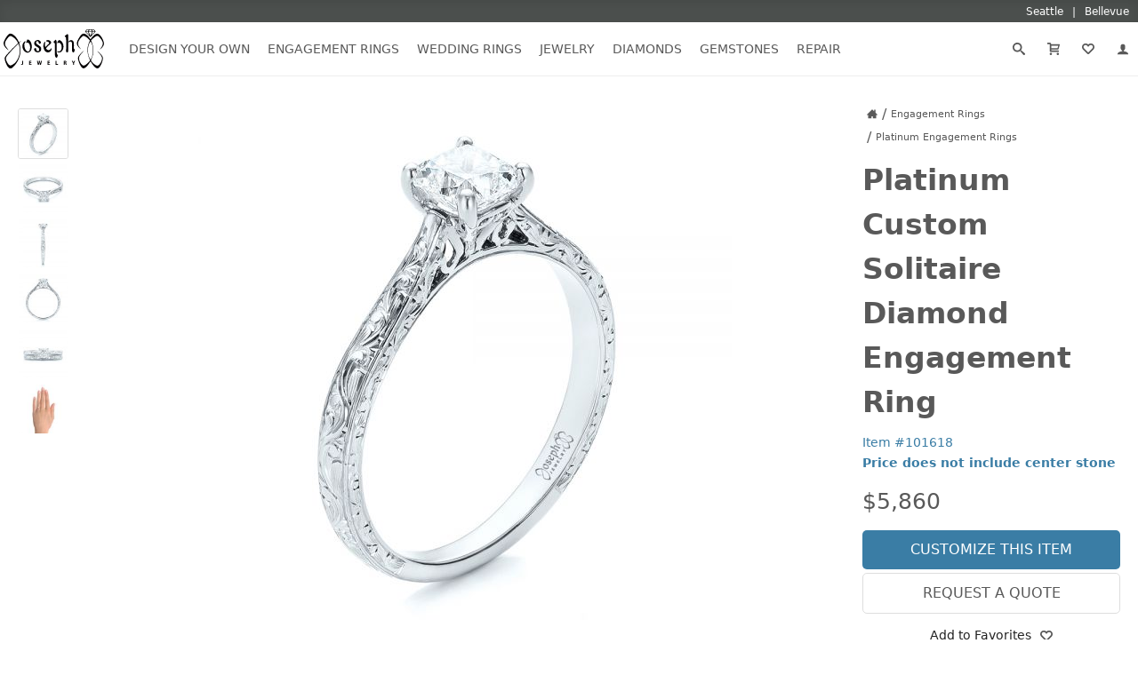

--- FILE ---
content_type: text/html; charset=UTF-8
request_url: https://www.josephjewelry.com/engagement-rings/platinum-custom-solitaire-diamond-engagement-ring-101618
body_size: 16381
content:
<!DOCTYPE html>
<html lang="en">
<head>
<meta charset="UTF-8">
<meta http-equiv="X-UA-Compatible" content="IE=edge"> 
<meta name="viewport" content="width=device-width, initial-scale=1.0">
<meta name="theme-color" content="#FFF">
<meta name="title" content="Platinum Custom Solitaire Diamond Engagement Ring #101618 - Seattle Bellevue | Joseph Jewelry">
<meta name="description" content="#101618 This rose gold engagement ring and matching wedding band are hand engraved to create a beautiful antique look. They were designed as a custom order..." >
<meta name="keywords" content="Diamonds, Filigree, Rose Gold, Hand Engraving, Cathedral, Polished, Solitaire, Classic, Cushion, Diamond Custom Jewelry, Custom Engagement Rings, Design your own Ring">
<meta property="fb:admins" content="718552391">
<meta name="google-site-verification" content="R2GqoYB_vsuHt7NFThWrbrIv7_aU-MhD8R8UlnSgEhs">
<meta name="p:domain_verify" content="75dd080a1b402fb8f53b05b7683c3908">
<link rel="canonical" href="https://www.josephjewelry.com/engagement-rings/platinum-custom-solitaire-diamond-engagement-ring-101618">
<title>Platinum Custom Solitaire Diamond Engagement Ring #101618 - Seattle Bellevue | Joseph Jewelry</title>
<link rel="stylesheet" type="text/css" href="/css/main.css?v=26.1.20.2.0">
<link rel="stylesheet" type="text/css" href="/css/header-footer.css?v=26.1.20.2.0">
<script src="/javascript/header-footer.js?v=26.1.20.2.0" defer="defer"></script>
<link rel="stylesheet" type="text/css" href="/css/breadcrumbs.css?v=26.1.20.2.0">
<link rel="stylesheet" type="text/css" href="/css/review.css?v=26.1.20.2.0">
<link rel="stylesheet" type="text/css" href="/css/product-box-list.css?v=26.1.20.2.0">
<link rel="stylesheet" type="text/css" href="/css/product.css?v=26.1.20.2.0">
<link rel="stylesheet" type="text/css" href="/css/customize-your-own.css?v=26.1.20.2.0">
<script src="/javascript/passive-event-listeners.min.js?v=26.1.20.2.0" defer="defer"></script>
<script src="/javascript/breadcrumbs.js?v=26.1.20.2.0" defer="defer"></script>
<script src="/javascript/product-box-list.js?v=26.1.20.2.0" defer="defer"></script>
<script src="/javascript/product.js?v=26.1.20.2.0" defer="defer"></script>
<script src="/javascript/forms.js?v=26.1.20.2.0" defer="defer"></script>
<script>(function(w,d,s,l,i){w[l]=w[l]||[];w[l].push({'gtm.start':
new Date().getTime(),event:'gtm.js'});var f=d.getElementsByTagName(s)[0],
j=d.createElement(s),dl=l!='dataLayer'?'&l='+l:'';j.async=true;j.src=
'https://www.googletagmanager.com/gtm.js?id='+i+dl;f.parentNode.insertBefore(j,f);
})(window,document,'script','dataLayer','GTM-KZ7Z8N');</script>
<meta property="og:title" content="Platinum Custom Solitaire Diamond Engagement Ring #101618 - Seattle Bellevue | Joseph Jewelry">
<meta property="og:description" content="#101618 This rose gold engagement ring and matching wedding band are hand engraved to create a beautiful antique look. They were designed as a custom order...">
<meta property="og:image" content="https://www.josephjewelry.com/images/rings-engagement/Custom-Rose-Gold-Solitaire-Diamond-Engagement-Ring-R-3qtr-101618.jpg">
<meta property="og:url" content="https://www.josephjewelry.com/engagement-rings/platinum-custom-solitaire-diamond-engagement-ring-101618"/>
<meta property="og:site_name" content="Joseph Jewelry"/>

</head>
<body>
<noscript><iframe src="https://www.googletagmanager.com/ns.html?id=GTM-KZ7Z8N"
height="0" width="0" style="display:none;visibility:hidden"></iframe></noscript>

<a href="#ContentStart" class="skip-to-content-link">Skip to main content</a>
<a href="#FooterContent" class="skip-to-content-link">Skip to footer content</a>

<svg version="1.1" xmlns="http://www.w3.org/2000/svg" style="display: none;"><symbol id="icon-arrow-down2" viewBox="0 0 16 16 "><path d="M16 5.5l-2-2-6 6-6-6-2 2 8 8 8-8z"></path></symbol><symbol id="icon-arrow-right2" viewBox="0 0 16 16 "><path d="M5.5 0l-2 2 6 6-6 6 2 2 8-8-8-8z"></path></symbol><symbol id="icon-arrow-up2" viewBox="0 0 16 16 "><path d="M0 10.5l2 2 6-6 6 6 2-2-8-8-8 8z"></path></symbol><symbol id="icon-bubbles4" viewBox="0 0 18 16 "><path d="M7.5 2c-0.792 0-1.556 0.124-2.272 0.369-0.671 0.23-1.267 0.554-1.773 0.963-0.938 0.759-1.455 1.731-1.455 2.737 0 0.562 0.157 1.109 0.467 1.623 0.323 0.537 0.811 1.028 1.41 1.421 0.476 0.312 0.796 0.812 0.881 1.374 0.014 0.094 0.025 0.188 0.034 0.282 0.043-0.039 0.085-0.080 0.127-0.122 0.377-0.376 0.886-0.583 1.411-0.583 0.084 0 0.167 0.005 0.251 0.016 0.303 0.038 0.611 0.058 0.918 0.058 0.792 0 1.556-0.124 2.272-0.369 0.671-0.23 1.267-0.554 1.774-0.963 0.938-0.759 1.455-1.731 1.455-2.737s-0.517-1.978-1.455-2.737c-0.506-0.41-1.103-0.734-1.774-0.963-0.716-0.245-1.48-0.369-2.272-0.369zM7.5 0v0c4.142 0 7.5 2.717 7.5 6.069s-3.358 6.069-7.5 6.069c-0.398 0-0.788-0.025-1.169-0.074-1.611 1.605-3.471 1.892-5.331 1.935v-0.393c1.004-0.49 1.813-1.382 1.813-2.402 0-0.142-0.011-0.282-0.032-0.419-1.696-1.113-2.781-2.812-2.781-4.717 0-3.352 3.358-6.069 7.5-6.069zM15.563 13.604c0 0.874 0.567 1.639 1.438 2.059v0.337c-1.611-0.036-3.090-0.283-4.487-1.658-0.33 0.041-0.669 0.063-1.013 0.063-1.492 0-2.866-0.402-3.963-1.079 2.261-0.008 4.395-0.732 6.013-2.042 0.816-0.66 1.459-1.435 1.913-2.302 0.481-0.92 0.724-1.9 0.724-2.913 0-0.163-0.007-0.326-0.020-0.487 1.134 0.936 1.832 2.213 1.832 3.62 0 1.633-0.94 3.089-2.41 4.043-0.018 0.117-0.027 0.237-0.027 0.359z"></path></symbol><symbol id="icon-calendar4" viewBox="0 0 16 16 "><path d="M13 3h-1v2h-3v-2h-3v2h-3v-2h-1c-0.55 0-1 0.45-1 1v11c0 0.55 0.45 1 1 1h11c0.55 0 1-0.45 1-1v-11c0-0.55-0.45-1-1-1zM4 15h-1.998c-0.001-0.001-0.001-0.001-0.002-0.002v-1.998h2v2zM4 12h-2v-2h2v2zM4 9h-2v-2h2v2zM7 15h-2v-2h2v2zM7 12h-2v-2h2v2zM7 9h-2v-2h2v2zM10 15h-2v-2h2v2zM10 12h-2v-2h2v2zM10 9h-2v-2h2v2zM13 14.998c-0.001 0.001-0.001 0.001-0.002 0.002h-1.998v-2h2v1.998zM13 12h-2v-2h2v2zM13 9h-2v-2h2v2zM5 2c0-0.276-0.224-0.5-0.5-0.5s-0.5 0.224-0.5 0.5v2h1v-2zM11 2c0-0.276-0.224-0.5-0.5-0.5s-0.5 0.224-0.5 0.5v2h1v-2z"></path></symbol><symbol id="icon-cart2" viewBox="0 0 16 16 "><path d="M13.238 9c0.55 0 1.124-0.433 1.275-0.962l1.451-5.077c0.151-0.529-0.175-0.962-0.725-0.962h-10.238c0-1.105-0.895-2-2-2h-3v2h3v8.5c0 0.828 0.672 1.5 1.5 1.5h9.5c0.552 0 1-0.448 1-1s-0.448-1-1-1h-9v-1h8.238zM5 4h9.044l-0.857 3h-8.187v-3z"></path><path d="M6 14.5c0 0.828-0.672 1.5-1.5 1.5s-1.5-0.672-1.5-1.5c0-0.828 0.672-1.5 1.5-1.5s1.5 0.672 1.5 1.5z"></path><path d="M15 14.5c0 0.828-0.672 1.5-1.5 1.5s-1.5-0.672-1.5-1.5c0-0.828 0.672-1.5 1.5-1.5s1.5 0.672 1.5 1.5z"></path></symbol><symbol id="icon-enter" viewBox="0 0 16 16 "><path d="M7 13l4.5-4.5-4.5-4.5v3h-7v3h7v3z"></path><path d="M15 16h-11v-2h10v-11h-10v-2h11c0.552 0 1 0.448 1 1v13c0 0.552-0.448 1-1 1z"></path></symbol><symbol id="icon-envelop3" viewBox="0 0 16 16 "><path d="M15 2h-14c-0.55 0-1 0.45-1 1v10c0 0.55 0.45 1 1 1h14c0.55 0 1-0.45 1-1v-10c0-0.55-0.45-1-1-1zM14 4v0.719l-6 3.536-6-3.536v-0.719h12zM2 12v-5.54l6 3.536 6-3.536v5.54h-12z"></path></symbol><symbol id="icon-facebook2" viewBox="0 0 16 16 "><path d="M14.5 0h-13c-0.825 0-1.5 0.675-1.5 1.5v13c0 0.825 0.675 1.5 1.5 1.5h6.5v-7h-2v-2h2v-1c0-1.653 1.347-3 3-3h2v2h-2c-0.55 0-1 0.45-1 1v1h3l-0.5 2h-2.5v7h4.5c0.825 0 1.5-0.675 1.5-1.5v-13c0-0.825-0.675-1.5-1.5-1.5z"></path></symbol><symbol id="icon-google2" viewBox="0 0 16 16 "><path d="M14.5 0h-13c-0.825 0-1.5 0.675-1.5 1.5v13c0 0.825 0.675 1.5 1.5 1.5h13c0.825 0 1.5-0.675 1.5-1.5v-13c0-0.825-0.675-1.5-1.5-1.5zM8.119 14c-3.316 0-6-2.684-6-6s2.684-6 6-6c1.619 0 2.975 0.591 4.019 1.569l-1.628 1.569c-0.447-0.428-1.225-0.925-2.391-0.925-2.050 0-3.719 1.697-3.719 3.787s1.672 3.787 3.719 3.787c2.375 0 3.266-1.706 3.403-2.588h-3.403v-2.056h5.666c0.050 0.3 0.094 0.6 0.094 0.994 0.003 3.428-2.294 5.863-5.759 5.863z"></path></symbol><symbol id="icon-heart4" viewBox="0 0 16 16 "><path d="M16 5.596c0-2.538-2.058-4.596-4.596-4.596-1.349 0-2.563 0.582-3.404 1.508-0.841-0.926-2.054-1.508-3.404-1.508-2.538 0-4.596 2.058-4.596 4.596 0 1.349 0.582 2.563 1.508 3.404h-0.008l5 5c0.5 0.5 1 1 1.5 1s1-0.5 1.5-1l4.992-5c0.926-0.841 1.508-2.054 1.508-3.404zM13.148 7.519l-5.062 5.067c-0.026 0.026-0.055 0.055-0.086 0.086-0.031-0.030-0.060-0.059-0.086-0.086l-5.062-5.066c-0.549-0.499-0.852-1.182-0.852-1.923 0-1.432 1.165-2.596 2.596-2.596 0.741 0 1.424 0.303 1.923 0.852l1.481 1.631 1.481-1.631c0.499-0.55 1.182-0.852 1.923-0.852 1.432 0 2.596 1.165 2.596 2.596 0 0.741-0.303 1.424-0.852 1.923z"></path></symbol><symbol id="icon-instagram" viewBox="0 0 16 16 "><path d="M14.5 0h-13c-0.825 0-1.5 0.675-1.5 1.5v13c0 0.825 0.675 1.5 1.5 1.5h13c0.825 0 1.5-0.675 1.5-1.5v-13c0-0.825-0.675-1.5-1.5-1.5zM11 2.5c0-0.275 0.225-0.5 0.5-0.5h2c0.275 0 0.5 0.225 0.5 0.5v2c0 0.275-0.225 0.5-0.5 0.5h-2c-0.275 0-0.5-0.225-0.5-0.5v-2zM8 5c1.656 0 3 1.344 3 3s-1.344 3-3 3c-1.656 0-3-1.344-3-3s1.344-3 3-3zM14 13.5v0c0 0.275-0.225 0.5-0.5 0.5h-11c-0.275 0-0.5-0.225-0.5-0.5v0-6.5h1.1c-0.066 0.322-0.1 0.656-0.1 1 0 2.762 2.237 5 5 5s5-2.238 5-5c0-0.344-0.034-0.678-0.1-1h1.1v6.5z"></path></symbol><symbol id="icon-location6" viewBox="0 0 16 16 "><path d="M8 0c-3.314 0-6 2.686-6 6 0 6 6 10 6 10s6-4 6-10c0-3.314-2.686-6-6-6zM10.093 12.387c-0.772 0.909-1.555 1.608-2.093 2.046-0.539-0.439-1.321-1.137-2.093-2.046-0.785-0.924-1.407-1.883-1.849-2.85-0.536-1.171-0.807-2.361-0.807-3.537 0-1.269 0.494-2.462 1.391-3.359s2.090-1.391 3.359-1.391c1.269 0 2.462 0.494 3.359 1.391s1.391 2.090 1.391 3.359c0 1.175-0.272 2.365-0.807 3.537-0.442 0.967-1.064 1.926-1.849 2.85zM8 3c-1.105 0-2 0.895-2 2s0.895 2 2 2c1.105 0 2-0.895 2-2s-0.895-2-2-2zM8 6c-0.552 0-1-0.448-1-1s0.448-1 1-1c0.552 0 1 0.448 1 1s-0.448 1-1 1z"></path></symbol><symbol id="icon-menu7" viewBox="0 0 16 16 "><path d="M1 3h14v2h-14v-2z"></path><path d="M1 7h14v2h-14v-2z"></path><path d="M1 11h14v2h-14v-2z"></path></symbol><symbol id="icon-minus3" viewBox="0 0 16 16 "><path d="M1 7h14v2h-14v-2z"></path></symbol><symbol id="icon-phone2" viewBox="0 0 16 16 "><path d="M11 10c-1 1-1 2-2 2s-2-1-3-2-2-2-2-3 1-1 2-2-2-4-3-4-3 3-3 3c0 2 2.055 6.055 4 8s6 4 8 4c0 0 3-2 3-3s-3-4-4-3z"></path></symbol><symbol id="icon-pinterest" viewBox="0 0 16 16 "><path d="M8 1.069c-3.828 0-6.931 3.103-6.931 6.931 0 2.938 1.828 5.444 4.406 6.453-0.059-0.547-0.116-1.391 0.025-1.988 0.125-0.541 0.813-3.444 0.813-3.444s-0.206-0.416-0.206-1.028c0-0.963 0.559-1.684 1.253-1.684 0.591 0 0.878 0.444 0.878 0.975 0 0.594-0.378 1.484-0.575 2.306-0.166 0.691 0.344 1.253 1.025 1.253 1.231 0 2.178-1.3 2.178-3.175 0-1.659-1.194-2.819-2.894-2.819-1.972 0-3.128 1.478-3.128 3.009 0 0.597 0.228 1.234 0.516 1.581 0.056 0.069 0.066 0.128 0.047 0.2-0.053 0.219-0.169 0.691-0.194 0.787-0.031 0.128-0.1 0.153-0.231 0.094-0.866-0.403-1.406-1.669-1.406-2.684 0-2.188 1.587-4.194 4.578-4.194 2.403 0 4.272 1.712 4.272 4.003 0 2.388-1.506 4.313-3.597 4.313-0.703 0-1.362-0.366-1.588-0.797 0 0-0.347 1.322-0.431 1.647-0.156 0.603-0.578 1.356-0.862 1.816 0.65 0.2 1.337 0.309 2.053 0.309 3.828 0 6.931-3.103 6.931-6.931 0-3.831-3.103-6.934-6.931-6.934z"></path></symbol><symbol id="icon-plus3" viewBox="0 0 16 16 "><path d="M15 7h-6v-6h-2v6h-6v2h6v6h2v-6h6z"></path></symbol><symbol id="icon-price-tag2" viewBox="0 0 16 16 "><path d="M15.25 0h-6c-0.412 0-0.989 0.239-1.28 0.53l-7.439 7.439c-0.292 0.292-0.292 0.769 0 1.061l6.439 6.439c0.292 0.292 0.769 0.292 1.061 0l7.439-7.439c0.292-0.292 0.53-0.868 0.53-1.28v-6c0-0.412-0.338-0.75-0.75-0.75zM11.5 6c-0.828 0-1.5-0.672-1.5-1.5s0.672-1.5 1.5-1.5 1.5 0.672 1.5 1.5-0.672 1.5-1.5 1.5z"></path></symbol><symbol id="icon-search3" viewBox="0 0 16 16 "><path d="M15.504 13.616l-3.79-3.223c-0.392-0.353-0.811-0.514-1.149-0.499 0.895-1.048 1.435-2.407 1.435-3.893 0-3.314-2.686-6-6-6s-6 2.686-6 6 2.686 6 6 6c1.486 0 2.845-0.54 3.893-1.435-0.016 0.338 0.146 0.757 0.499 1.149l3.223 3.79c0.552 0.613 1.453 0.665 2.003 0.115s0.498-1.452-0.115-2.003zM6 10c-2.209 0-4-1.791-4-4s1.791-4 4-4 4 1.791 4 4-1.791 4-4 4z"></path></symbol><symbol id="icon-spinner2" viewBox="0 0 16 16 "><path d="M16 8c-0.020-1.045-0.247-2.086-0.665-3.038-0.417-0.953-1.023-1.817-1.766-2.53s-1.624-1.278-2.578-1.651c-0.953-0.374-1.978-0.552-2.991-0.531-1.013 0.020-2.021 0.24-2.943 0.646-0.923 0.405-1.758 0.992-2.449 1.712s-1.237 1.574-1.597 2.497c-0.361 0.923-0.533 1.914-0.512 2.895 0.020 0.981 0.234 1.955 0.627 2.847 0.392 0.892 0.961 1.7 1.658 2.368s1.523 1.195 2.416 1.543c0.892 0.348 1.851 0.514 2.799 0.493 0.949-0.020 1.89-0.227 2.751-0.608 0.862-0.379 1.642-0.929 2.287-1.604s1.154-1.472 1.488-2.335c0.204-0.523 0.342-1.069 0.415-1.622 0.019 0.001 0.039 0.002 0.059 0.002 0.552 0 1-0.448 1-1 0-0.028-0.001-0.056-0.004-0.083h0.004zM14.411 10.655c-0.367 0.831-0.898 1.584-1.55 2.206s-1.422 1.112-2.254 1.434c-0.832 0.323-1.723 0.476-2.608 0.454-0.884-0.020-1.759-0.215-2.56-0.57-0.801-0.354-1.526-0.867-2.125-1.495s-1.071-1.371-1.38-2.173c-0.31-0.801-0.457-1.66-0.435-2.512s0.208-1.694 0.551-2.464c0.342-0.77 0.836-1.468 1.441-2.044s1.321-1.029 2.092-1.326c0.771-0.298 1.596-0.438 2.416-0.416s1.629 0.202 2.368 0.532c0.74 0.329 1.41 0.805 1.963 1.387s0.988 1.27 1.272 2.011c0.285 0.74 0.418 1.532 0.397 2.32h0.004c-0.002 0.027-0.004 0.055-0.004 0.083 0 0.516 0.39 0.94 0.892 0.994-0.097 0.544-0.258 1.075-0.481 1.578z"></path></symbol><symbol id="icon-star-full" viewBox="0 0 16 16 "><path d="M15.976 6.345c-0.067-0.206-0.259-0.346-0.476-0.346l-5.367-0-1.658-5.080c-0.067-0.206-0.259-0.345-0.475-0.345s-0.408 0.139-0.475 0.345l-1.658 5.080-5.367 0c-0.217 0-0.409 0.14-0.476 0.346s0.007 0.432 0.183 0.559l4.34 3.139-1.657 5.079c-0.067 0.206 0.006 0.432 0.181 0.559s0.412 0.128 0.588 0.001l4.342-3.141 4.342 3.141c0.087 0.063 0.19 0.095 0.293 0.095s0.207-0.032 0.295-0.096c0.175-0.128 0.248-0.353 0.181-0.559l-1.657-5.079 4.34-3.139c0.176-0.127 0.249-0.353 0.183-0.559z"></path></symbol><symbol id="icon-user" viewBox="0 0 16 16 "><path d="M9 11.041v-0.825c1.102-0.621 2-2.168 2-3.716 0-2.485 0-4.5-3-4.5s-3 2.015-3 4.5c0 1.548 0.898 3.095 2 3.716v0.825c-3.392 0.277-6 1.944-6 3.959h14c0-2.015-2.608-3.682-6-3.959z"></path></symbol><symbol id="icon-yelp" viewBox="0 0 16 16 "><path d="M9.514 10.21c-0.27 0.272-0.042 0.768-0.042 0.768l2.033 3.394c0 0 0.334 0.447 0.623 0.447 0.29 0 0.577-0.239 0.577-0.239l1.607-2.297c0 0 0.162-0.29 0.166-0.544 0.006-0.361-0.538-0.46-0.538-0.46l-3.805-1.222c-0 0-0.373-0.099-0.621 0.152zM9.321 8.5c0.195 0.33 0.732 0.234 0.732 0.234l3.796-1.109c0 0 0.517-0.21 0.591-0.491 0.072-0.281-0.085-0.619-0.085-0.619l-1.814-2.137c0 0-0.157-0.27-0.483-0.297-0.36-0.031-0.581 0.405-0.581 0.405l-2.145 3.375c0 0-0.19 0.336-0.010 0.64zM7.527 7.184c0.447-0.11 0.518-0.759 0.518-0.759l-0.030-5.404c0 0-0.067-0.667-0.367-0.847-0.47-0.285-0.609-0.136-0.744-0.116l-3.151 1.171c0 0-0.309 0.102-0.469 0.36-0.23 0.365 0.233 0.899 0.233 0.899l3.276 4.465c0 0 0.323 0.334 0.735 0.233zM6.749 9.371c0.011-0.417-0.5-0.667-0.5-0.667l-3.387-1.711c0 0-0.502-0.207-0.746-0.063-0.187 0.11-0.352 0.31-0.368 0.486l-0.221 2.716c0 0-0.033 0.471 0.089 0.685 0.173 0.304 0.741 0.092 0.741 0.092l3.955-0.874c0.154-0.103 0.423-0.113 0.438-0.664zM7.732 10.837c-0.339-0.174-0.746 0.187-0.746 0.187l-2.648 2.915c0 0-0.33 0.446-0.246 0.72 0.079 0.257 0.21 0.384 0.396 0.474l2.659 0.839c0 0 0.322 0.067 0.567-0.004 0.347-0.1 0.283-0.643 0.283-0.643l0.060-3.947c-0 0-0.014-0.38-0.324-0.541z"></path></symbol><symbol id="icon-youtube" viewBox="0 0 16 16 "><path d="M15.841 4.8c0 0-0.156-1.103-0.637-1.587-0.609-0.637-1.291-0.641-1.603-0.678-2.237-0.163-5.597-0.163-5.597-0.163h-0.006c0 0-3.359 0-5.597 0.163-0.313 0.038-0.994 0.041-1.603 0.678-0.481 0.484-0.634 1.587-0.634 1.587s-0.159 1.294-0.159 2.591v1.213c0 1.294 0.159 2.591 0.159 2.591s0.156 1.103 0.634 1.588c0.609 0.637 1.409 0.616 1.766 0.684 1.281 0.122 5.441 0.159 5.441 0.159s3.363-0.006 5.6-0.166c0.313-0.037 0.994-0.041 1.603-0.678 0.481-0.484 0.637-1.588 0.637-1.588s0.159-1.294 0.159-2.591v-1.213c-0.003-1.294-0.162-2.591-0.162-2.591zM6.347 10.075v-4.497l4.322 2.256-4.322 2.241z"></path></symbol></svg>
<div id="headerLocationsBar">
  <div class="grid">
    <a href="/seattle">
      <span>Seattle</span>
    </a>
    <a href="/bellevue">
      <span>Bellevue</span> 
    </a>
  </div>
</div>
<header id="header">
  <div class="grid">
    <button id="header__openNav" aria-label="Open Navigation" aria-expanded="false" aria-haspopup="true" aria-controls="mainNav">
      <svg><use xlink:href="#icon-menu7"></use></svg>
    </button>
    <a href="https://www.josephjewelry.com" id="header__home">
      <img src="/images/JosephJewelry-Logo-2019.svg" alt="Joseph Jewelry Logo" width="113" height="45">
    </a>
    <a href="/members" id="header__members" aria-label="My Account" rel="nofollow">
      <svg><use xlink:href="#icon-user"></use></svg>
    </a>
    <form action="/search-results.php" method="GET" id="header__search">
      <label aria-label="Search Submit">
        <input type="submit" name="Submit" value="Search">
        <svg><use xlink:href="#icon-search3"></use></svg>
      </label>
      <input type="search" name="q" aria-label="Search Term" placeholder="Search..." value="" autocomplete="off">
      <input type="hidden" name="csrf_token" value="f5fbacd4f68dd8cd0c1924a9f2b316d6b699b4410f5eb5a6a0a56f7898c3197f">
    </form>
  </div>
</header>
<nav id="mainNav">
  <div class="grid">
    <div class="mainNav__menu">
            <div class="mainNav__menu__item">
      
        <a href="/design-your-own" class="mainNav__menu__toggleSection" aria-expanded="false" aria-haspopup="true" aria-controls="mainNav__menu__cat--designYourOwn">Design Your Own<svg><use xlink:href="#icon-arrow-down2"></use></svg></a>

        <ul class="mainNav__menu__cat" id="mainNav__menu__cat--designYourOwn">
          <li>
            <h2 class="mainNav__menu__cat__section__header">Our Custom Gallery</h2>
            <ul>
              <li><a href="/custom-engagement-rings" class="mainNav__menu__cat__section__link">Custom Engagement Rings</a></li>
              <li><a href="/mens-custom-wedding-bands" class="mainNav__menu__cat__section__link">Men's Wedding Bands</a></li>
              <li><a href="/womens-custom-wedding-rings" class="mainNav__menu__cat__section__link">Women's Wedding Rings</a></li>
              <li><a href="/custom-rings" class="mainNav__menu__cat__section__link">Custom Rings</a></li>
              <li><a href="/fashion-rings" class="mainNav__menu__cat__section__link">Fashion Rings</a></li>              
            </ul>
          </li>
          <li>
            <h2 class="mainNav__menu__cat__section__header">Design Your Own</h2>
            <p>Choose elements you like and a designer will create a drawing and free estimate.</p>
            <a href="/design-your-own" class="mainNav__menu__cat__section__cta">Design Your Own</a>
            <a href="/design-your-own#customProcess" class="mainNav__menu__cat__section__learn">Our Creative Process<svg><use xlink:href="#icon-arrow-right2"></use></svg></a>
          </li>
          <li>
            <h2 class="mainNav__menu__cat__section__header">Contact a Designer</h2>
            <p>Work directly with a designer to create your own unique engagement ring.</p>
            <a href="/contact" class="mainNav__menu__cat__section__cta">Contact Us</a>
          </li>
          <li>
            <h2 class="mainNav__menu__cat__section__header">Schedule an Appointment</h2>
            <p>Schedule an appointment with your own personal jewelry consultant.</p>
            <a href="/schedule-an-appointment" class="mainNav__menu__cat__section__cta">Schedule an Appointment</a>
          </li>
        </ul>
      </div>
            <div class="mainNav__menu__item">
        <a href="/engagement-rings" class="mainNav__menu__toggleSection" aria-expanded="false" aria-haspopup="true" aria-controls="mainNav__menu__cat--engagementRings">Engagement Rings<svg><use xlink:href="#icon-arrow-down2"></use></svg></a>
        <ul class="mainNav__menu__cat" id="mainNav__menu__cat--engagementRings">
          <li class="mainNav__menu__cat__section--twoCol  mainNav__menu__cat__section--allBtn">
            <h2 class="mainNav__menu__cat__section__header">Shop by Style</h2>
            <ul>
              <li><a href="/classic-engagement-rings" class="mainNav__menu__cat__section__link">Classic</a></li>
              <li><a href="/halo-engagement-rings" class="mainNav__menu__cat__section__link">Halo</a></li>
              <li><a href="/hidden-halo-engagement-rings" class="mainNav__menu__cat__section__link">Hidden Halo</a></li>
              <li><a href="/luxury-engagement-rings" class="mainNav__menu__cat__section__link">Luxury</a></li>
              <li><a href="/pave-engagement-rings" class="mainNav__menu__cat__section__link">Pavé</a></li>
              <li><a href="/solitaire-engagement-rings" class="mainNav__menu__cat__section__link">Solitaire</a></li>
              <li><a href="/three-stone-engagement-rings" class="mainNav__menu__cat__section__link">Three Stone</a></li>
              <li><a href="/unique-engagement-rings" class="mainNav__menu__cat__section__link">Unique</a></li>
              <li><a href="/contemporary-engagement-rings" class="mainNav__menu__cat__section__link">Contemporary</a></li>
              <li><a href="/vintage-engagement-rings" class="mainNav__menu__cat__section__link">Vintage</a></li>
              <li><a href="/wedding-sets" class="mainNav__menu__cat__section__link">Wedding Sets</a></li>
              <li><a href="/wrap-engagement-rings" class="mainNav__menu__cat__section__link">Wrap</a></li>
            </ul>
            <a href="/engagement-rings" class="mainNav__menu__cat__section__all">All Engagement Rings</a>
          </li>
          <li class="mainNav__menu__cat__section--twoCol">
            <h2 class="mainNav__menu__cat__section__header">Shop by Shape</h2>
            <ul>
              <li><a href="/asscher-engagement-rings" class="mainNav__menu__cat__section__link"><img src="/gemstones/images/btn-asscher.png" loading="lazy" alt="Asscher Cut Engagement Ring" width="16" height="16">Asscher Cut</a></li>
              <li><a href="/cushion-cut-engagement-rings" class="mainNav__menu__cat__section__link"><img src="/gemstones/images/btn-cushion.png" loading="lazy" alt="Cushion Cut Engagement Ring" width="16" height="16">Cushion Cut</a></li>
              <li><a href="/emerald-cut-engagement-rings" class="mainNav__menu__cat__section__link"><img src="/gemstones/images/btn-emerald.png" loading="lazy" alt="Emerald Cut Engagement Ring" width="16" height="16">Emerald Cut</a></li>
              <li><a href="/marquise-engagement-rings" class="mainNav__menu__cat__section__link"><img src="/gemstones/images/btn-marquise.png" loading="lazy" alt="Marquise Engagement Ring" width="16" height="16">Marquise</a></li>
              <li><a href="/oval-engagement-rings" class="mainNav__menu__cat__section__link"><img src="/gemstones/images/btn-oval.png" loading="lazy" alt="Oval Engagement Ring" width="16" height="16">Oval</a></li>
              <li><a href="/pear-engagement-rings" class="mainNav__menu__cat__section__link"><img src="/gemstones/images/btn-pear.png" loading="lazy" alt="Pear Engagement Ring" width="16" height="16">Pear</a></li>            
              <li><a href="/princess-cut-engagement-rings" class="mainNav__menu__cat__section__link"><img src="/gemstones/images/btn-princess.png" loading="lazy" alt="Princess Cut Engagement Ring" width="16" height="16">Princess Cut</a></li>
              <li><a href="/radiant-engagement-rings" class="mainNav__menu__cat__section__link"><img src="/gemstones/images/btn-radiant.png" loading="lazy" alt="Radiant Cut Engagement Ring" width="16" height="16">Radiant Cut</a></li>            
              <li><a href="/round-engagement-rings" class="mainNav__menu__cat__section__link"><img src="/gemstones/images/btn-round.png" loading="lazy" alt="Round Engagement Ring" width="16" height="16">Round</a></li>
            </ul>
          </li>
          <li class="mainNav__menu__cat__section--twoCol">
            <h2 class="mainNav__menu__cat__section__header">Shop by Metal</h2>
            <ul>
              <li><a href="/platinum-engagement-rings" class="mainNav__menu__cat__section__link"><img src="/images/metal-color-W-dot.png" loading="lazy" alt="Platinum Engagement Rings" width="13" height="13">Platinum</a></li>
              <li><a href="/rose-gold-engagement-rings" class="mainNav__menu__cat__section__link"><img src="/images/metal-color-R-dot.png" loading="lazy" alt="Rose Gold Engagement Rings" width="13" height="13">Rose Gold</a></li>
              <li><a href="/white-gold-engagement-rings" class="mainNav__menu__cat__section__link"><img src="/images/metal-color-W-dot.png" loading="lazy" alt="White Gold Engagement Rings" width="13" height="13">White Gold</a></li>
              <li><a href="/yellow-gold-engagement-rings" class="mainNav__menu__cat__section__link"><img src="/images/metal-color-Y-dot.png" loading="lazy" alt="Yellow Gold Engagement Rings" width="13" height="13">Yellow Gold</a></li>
            </ul>
          </li>
          <li class="mainNav__menu__cat__section--twoCol">
            <h2 class="mainNav__menu__cat__section__header">Shop by Gemstone</h2>
            <ul>
              <li><a href="/diamond-engagement-rings" class="mainNav__menu__cat__section__link"><img src="/images/gemstones/gemstones-white.png" loading="lazy" alt="Diamond Engagement Rings" width="15" height="11">Diamond</a></li>
              <li><a href="/emerald-engagement-rings" class="mainNav__menu__cat__section__link"><img src="/images/gemstones/gemstones-green.png" loading="lazy" alt="Emerald Engagement Rings" width="15" height="11">Emerald</a></li>
              <li><a href="/moissanite-engagement-rings" class="mainNav__menu__cat__section__link"><img src="/images/gemstones/gemstones-white.png" loading="lazy" alt="Moissanite Engagement Rings" width="15" height="11">Moissanite</a></li>
              <li><a href="/morganite-engagement-rings" class="mainNav__menu__cat__section__link"><img src="/images/gemstones/gemstones-peach.png" loading="lazy" alt="Morganite Engagement Rings" width="15" height="11">Morganite</a></li>
              <li><a href="/ruby-engagement-rings" class="mainNav__menu__cat__section__link"><img src="/images/gemstones/gemstones-red.png" loading="lazy" alt="Ruby Engagement Rings" width="15" height="11">Ruby</a></li>
              <li><a href="/sapphire-engagement-rings" class="mainNav__menu__cat__section__link"><img src="/images/gemstones/gemstones-blue.png" loading="lazy" alt="Sapphire Engagement Rings" width="15" height="11">Sapphire</a></li>
            </ul>
          </li>
          
        </ul>
      </div>
            <div class="mainNav__menu__item">
        <a href="/womens-wedding-rings" class="mainNav__menu__toggleSection" aria-expanded="false" aria-haspopup="true" aria-controls="mainNav__menu__cat--weddingRings">Wedding Rings<svg><use xlink:href="#icon-arrow-down2"></use></svg></a>
        <ul class="mainNav__menu__cat" id="mainNav__menu__cat--weddingRings">
          <li class="mainNav__menu__cat__section--twoCol">
            <h2 class="mainNav__menu__cat__section__header">Women's</h2>
            <ul>
              <li><a href="/anniversary-rings" class="mainNav__menu__cat__section__link">Anniversary</a></li>
              <li><a href="/womens-classic-wedding-rings" class="mainNav__menu__cat__section__link">Classic</a></li>
              <li><a href="/womens-diamond-wedding-rings" class="mainNav__menu__cat__section__link">Diamond</a></li>
              <li><a href="/womens-eternity-wedding-rings" class="mainNav__menu__cat__section__link">Eternity</a></li>
              <li><a href="/womens-gemstone-wedding-rings" class="mainNav__menu__cat__section__link">Gemstone</a></li>
              <li><a href="/vintage-wedding-rings" class="mainNav__menu__cat__section__link">Vintage</a></li>
              <li><a href="/wedding-sets" class="mainNav__menu__cat__section__link">Wedding Sets</a></li>
            </ul>
            <a href="/womens-wedding-rings" class="mainNav__menu__cat__section__all">All Women's Wedding Rings</a>
          </li>
          <li class="mainNav__menu__cat__section--twoCol mainNav__menu__cat__section--noHeader mainNav__menu__cat__section--allBtn">
            <ul>
              <li><a href="/womens-platinum-wedding-rings" class="mainNav__menu__cat__section__link"><img src="/images/metal-color-W-dot.png" loading="lazy" alt="Women's Platinum Wedding Ring" width="13" height="13">Platinum</a></li>
              <li><a href="/womens-rose-gold-wedding-rings" class="mainNav__menu__cat__section__link"><img src="/images/metal-color-R-dot.png" loading="lazy" alt="Women's Rose Gold Wedding Ring" width="13" height="13">Rose Gold</a></li>
              <li><a href="/womens-white-gold-wedding-rings" class="mainNav__menu__cat__section__link"><img src="/images/metal-color-W-dot.png" loading="lazy" alt="Women's White Gold Wedding Ring" width="13" height="13">White Gold</a></li>
              <li><a href="/womens-yellow-gold-wedding-rings" class="mainNav__menu__cat__section__link"><img src="/images/metal-color-Y-dot.png" loading="lazy" alt="Women's Yellow Gold Wedding Ring" width="13" height="13">Yellow Gold</a></li>
            </ul>
            
          </li>
          <li class="mainNav__menu__cat__section--twoCol">
            <h2 class="mainNav__menu__cat__section__header">Men's</h2>
            <ul>
              <li><a href="/mens-classic-wedding-bands" class="mainNav__menu__cat__section__link">Classic</a></li>
              <li><a href="/mens-diamond-wedding-bands" class="mainNav__menu__cat__section__link">Diamond</a></li>
              <li><a href="/mens-luxury-wedding-bands" class="mainNav__menu__cat__section__link">Luxury</a></li>
              <li><a href="/mens-pattern-wedding-bands" class="mainNav__menu__cat__section__link">Pattern</a></li>
              <li><a href="/mens-unique-wedding-bands" class="mainNav__menu__cat__section__link">Unique</a></li>
            </ul>
            <a href="/mens-wedding-bands" class="mainNav__menu__cat__section__all">All Men's Wedding Bands</a>
          </li>
          <li class="mainNav__menu__cat__section--twoCol mainNav__menu__cat__section--noHeader mainNav__menu__cat__section--allBtn">
            <ul>
              <li><a href="/mens-black-wedding-bands" class="mainNav__menu__cat__section__link"><img src="/images/metal-color-B-dot.png" loading="lazy" alt="Men's Black Wedding Ring" width="13" height="13">Black</a></li>
              <li><a href="/mens-mokume-wedding-bands" class="mainNav__menu__cat__section__link"><img src="/images/metal-color-M-dot.png" loading="lazy" alt="Men's Mokumé Wedding Ring" width="13" height="13">Mokumé</a></li>
              <li><a href="/mens-platinum-wedding-bands" class="mainNav__menu__cat__section__link"><img src="/images/metal-color-W-dot.png" loading="lazy" alt="Men's Platinum Wedding Ring" width="13" height="13">Platinum</a></li>
              <li><a href="/mens-rose-gold-wedding-bands" class="mainNav__menu__cat__section__link"><img src="/images/metal-color-R-dot.png" loading="lazy" alt="Men's Rose Gold Wedding Ring" width="13" height="13">Rose Gold</a></li>
              <li><a href="/mens-titanium-wedding-bands" class="mainNav__menu__cat__section__link"><img src="/images/metal-color-W-dot.png" loading="lazy" alt="Men's Titanium Wedding Ring" width="13" height="13">Titanium</a></li>
              <li><a href="/mens-tungsten-wedding-bands" class="mainNav__menu__cat__section__link"><img src="/images/metal-color-B-dot.png" loading="lazy" alt="Men's Tungsten Wedding Ring" width="13" height="13">Tungsten</a></li>
              <li><a href="/mens-white-gold-wedding-bands" class="mainNav__menu__cat__section__link"><img src="/images/metal-color-W-dot.png" loading="lazy" alt="Men's White Gold Wedding Ring" width="13" height="13">White Gold</a></li>
              <li><a href="/mens-yellow-gold-wedding-bands" class="mainNav__menu__cat__section__link"><img src="/images/metal-color-Y-dot.png" loading="lazy" alt="Men's Yellow Gold Wedding Ring" width="13" height="13">Yellow Gold</a></li>
            </ul>
            
          </li>
        </ul>
      </div>
            <div class="mainNav__menu__item">
        <a href="/custom-jewelry" class="mainNav__menu__toggleSection" aria-expanded="false" aria-haspopup="true" aria-controls="mainNav__menu__cat--jewelry">Jewelry<svg><use xlink:href="#icon-arrow-down2"></use></svg></a>
        <ul class="mainNav__menu__cat mainNav__menu__cat__section--allBtn" id="mainNav__menu__cat--jewelry">
          <li class="mainNav__menu__cat__section--allBtn">
            <h2 class="mainNav__menu__cat__section__header">Earrings</h2>
            <ul>
              <li><a href="/diamond-earrings" class="mainNav__menu__cat__section__link">Diamond Earrings</a></li>
              <li><a href="/gemstone-earrings" class="mainNav__menu__cat__section__link">Gemstone Earrings</a></li>
              <li><a href="/natural-diamond-stud-earrings" class="mainNav__menu__cat__section__link">Natural Diamond Stud Earrings</a></li>
              <li><a href="/lab-diamond-stud-earrings" class="mainNav__menu__cat__section__link">Lab Diamond Stud Earrings</a></li>
              <li><a href="/pearl-earrings" class="mainNav__menu__cat__section__link">Pearl Earrings</a></li>
            </ul>
            <a href="/earrings" class="mainNav__menu__cat__section__all">All Earrings</a>
          </li>
          <li class="mainNav__menu__cat__section--allBtn">  
            <h2 class="mainNav__menu__cat__section__header">Necklaces</h2>
            <ul>
              <li><a href="/diamond-pendants" class="mainNav__menu__cat__section__link">Diamond</a></li>
              <li><a href="/gemstone-pendants" class="mainNav__menu__cat__section__link">Gemstone</a></li>
              <li><a href="/pearl-pendants" class="mainNav__menu__cat__section__link">Pearl</a></li>
            </ul>
            <a href="/pendants" class="mainNav__menu__cat__section__all">All Necklaces</a>
          </li>
          <li>  
            <h2 class="mainNav__menu__cat__section__header">Jewelry</h2>
            <ul>
              <li><a href="/mens-jewelry" class="mainNav__menu__cat__section__link">Men's Jewelry</a></li>
              <li><a href="/bracelets" class="mainNav__menu__cat__section__link">Bracelets</a></li>
              <li><a href="/custom-rings" class="mainNav__menu__cat__section__link">Custom Rings</a></li>
              <li><a href="/fashion-rings" class="mainNav__menu__cat__section__link">Fashion Rings</a></li>
              <li><a href="/gifts" class="mainNav__menu__cat__section__link">Gifts</a></li>
              <li><a href="/sale" class="mainNav__menu__cat__section__link">Sale Items &nbsp; <span class="redTxt"> 30% to 50%</span></a></li>
            </ul>
          </li>
          <li>
            <h2 class="mainNav__menu__cat__section__header">Designers</h2>
            <ul>
              <li><a href="/galatea" class="mainNav__menu__cat__section__link">Galatea
                </a></li>
              <li><a href="/vanna-k" class="mainNav__menu__cat__section__link">Vanna K
                </a></li>
            </ul>
          </li>
        </ul>
      </div>
            <div class="mainNav__menu__item">
        <a href="/diamonds-search" class="mainNav__menu__toggleSection" aria-expanded="false" aria-haspopup="true" aria-controls="mainNav__menu__cat--diamonds">Diamonds
          <svg><use xlink:href="#icon-arrow-down2"></use></svg>
        </a>
        <ul class="mainNav__menu__cat" id="mainNav__menu__cat--diamonds">
          <li class="mainNav__menu__cat__section--twoCol mainNav__menu__cat__section--allBtn">
            <h2 class="mainNav__menu__cat__section__header">Loose Diamond Search</h2>
            <ul>
              <li><a href="/diamonds-search?shape=Asscher" class="mainNav__menu__cat__section__link"><img src="/gemstones/images/btn-asscher.png" loading="lazy" alt="Asscher Diamond" width="20" height="20">Asscher</a></li>
              <li><a href="/diamonds-search?shape=Cushion" class="mainNav__menu__cat__section__link"><img src="/gemstones/images/btn-cushion.png" loading="lazy" alt="Cushion Diamond" width="20" height="20">Cushion</a></li>
              <li><a href="/diamonds-search?shape=Emerald" class="mainNav__menu__cat__section__link"><img src="/gemstones/images/btn-emerald.png" loading="lazy" alt="Emerald Diamond" width="20" height="20">Emerald</a></li>
              <li><a href="/diamonds-search?shape=Heart" class="mainNav__menu__cat__section__link"><img src="/gemstones/images/btn-heart.png" loading="lazy" alt="Heart Diamond" width="20" height="20">Heart</a></li>
              <li><a href="/diamonds-search?shape=Marquise" class="mainNav__menu__cat__section__link"><img src="/gemstones/images/btn-marquise.png" loading="lazy" alt="Marquise Diamond" width="20" height="20">Marquise</a></li>
              <li><a href="/diamonds-search?shape=Oval" class="mainNav__menu__cat__section__link"><img src="/gemstones/images/btn-oval.png" loading="lazy" alt="Oval Diamond" width="20" height="20">Oval</a></li>
              <li><a href="/diamonds-search?shape=Pear" class="mainNav__menu__cat__section__link"><img src="/gemstones/images/btn-pear.png" loading="lazy" alt="Pear Diamond" width="20" height="20">Pear</a></li>
              <li><a href="/diamonds-search?shape=Princess" class="mainNav__menu__cat__section__link"><img src="/gemstones/images/btn-princess.png" loading="lazy" alt="Princess Diamond" width="20" height="20">Princess</a></li>
              <li><a href="/diamonds-search?shape=Radiant" class="mainNav__menu__cat__section__link"><img src="/gemstones/images/btn-radiant.png" loading="lazy" alt="Radiant Diamond" width="20" height="20">Radiant</a></li>
              <li><a href="/diamonds-search?shape=Round" class="mainNav__menu__cat__section__link"><img src="/gemstones/images/btn-round.png" loading="lazy" alt="Round Diamond" width="20" height="20">Round</a></li>
            </ul>
            <a href="/diamonds-search" class="mainNav__menu__cat__section__all">All Diamonds</a>
          </li>
          <li>
            <h2 class="mainNav__menu__cat__section__header">Natural</h2>
            <ul>
              <li><a href="/diamond-earrings" class="mainNav__menu__cat__section__link">Earrings</a></li>
              <li><a href="/diamond-engagement-rings" class="mainNav__menu__cat__section__link">Engagement Rings</a></li>
              <li><a href="/natural-diamond-stud-earrings" class="mainNav__menu__cat__section__link">Stud Earrings</a></li>
            </ul>
          </li>
          <li>
            <h2 class="mainNav__menu__cat__section__header">Lab-Created</h2>
            <ul>
              <!-- <li><a href="/lab-created-diamond-engagement-rings" class="mainNav__menu__cat__section__link">Engagement Rings
                </a></li> -->
              <li><a href="/lab-grown-diamonds.php" class="mainNav__menu__cat__section__link">Lab-Diamond Creation</a></li>
              <li><a href="/lab-diamond-stud-earrings" class="mainNav__menu__cat__section__link">Stud Earrings</a></li>
            </ul>
          </li>
          <li>
            <h2 class="mainNav__menu__cat__section__header">Specialty</h2>
            <ul>
              <li><a href="/star-129-diamonds.php" class="mainNav__menu__cat__section__link">Star-129</a></li>
              <li><a href="/ideal2.php" class="mainNav__menu__cat__section__link">Ideal²</a></li>
            </ul>
          </li>
        </ul>
      </div>
            <div class="mainNav__menu__item">
        <a href="/gemstone-search.php" class="mainNav__menu__toggleSection" aria-expanded="false" aria-haspopup="true" aria-controls="mainNav__menu__cat--gemstones">Gemstones
          <svg><use xlink:href="#icon-arrow-down2"></use></svg>
        </a>
        <ul class="mainNav__menu__cat" id="mainNav__menu__cat--gemstones">
                    <li class="mainNav__menu__cat__section--twoCol mainNav__menu__cat__section--allBtn">
            <h2 class="mainNav__menu__cat__section__header">Loose Gemstone Search</h2>
            <ul>
                            <li><a href="/gemstone-search.php?shape=Cushion" class="mainNav__menu__cat__section__link"><img src="/gemstones/images/btn-cushion.png" alt="Cushion Gemstone" width="20" height="20">Cushion</a></li>
                            <li><a href="/gemstone-search.php?shape=Emerald" class="mainNav__menu__cat__section__link"><img src="/gemstones/images/btn-emerald.png" alt="Emerald Gemstone" width="20" height="20">Emerald</a></li>
                            <li><a href="/gemstone-search.php?shape=Heart" class="mainNav__menu__cat__section__link"><img src="/gemstones/images/btn-heart.png" alt="Heart Gemstone" width="20" height="20">Heart</a></li>
                            <li><a href="/gemstone-search.php?shape=Marquise" class="mainNav__menu__cat__section__link"><img src="/gemstones/images/btn-marquise.png" alt="Marquise Gemstone" width="20" height="20">Marquise</a></li>
                            <li><a href="/gemstone-search.php?shape=Oval" class="mainNav__menu__cat__section__link"><img src="/gemstones/images/btn-oval.png" alt="Oval Gemstone" width="20" height="20">Oval</a></li>
                            <li><a href="/gemstone-search.php?shape=Pear" class="mainNav__menu__cat__section__link"><img src="/gemstones/images/btn-pear.png" alt="Pear Gemstone" width="20" height="20">Pear</a></li>
                            <li><a href="/gemstone-search.php?shape=Round" class="mainNav__menu__cat__section__link"><img src="/gemstones/images/btn-round.png" alt="Round Gemstone" width="20" height="20">Round</a></li>
                          </ul>
            <a href="/gemstone-search.php" class="mainNav__menu__cat__section__all">All Gemstones</a>
          </li>
                    <li class="mainNav__menu__cat__section--twoCol mainNav__menu__cat__section--allBtn">
            <h2 class="mainNav__menu__cat__section__header">Shop by Color</h2>
            <ul>
                            <li><a href="/gemstone-search.php?color=Blue" class="mainNav__menu__cat__section__link"><img src="/images/gemstones/gemstones-blue.png" alt="Blue Gemstone" width="15" height="11">Blue</a></li>
                            <li><a href="/gemstone-search.php?color=Green" class="mainNav__menu__cat__section__link"><img src="/images/gemstones/gemstones-green.png" alt="Green Gemstone" width="15" height="11">Green</a></li>
                            <li><a href="/gemstone-search.php?color=Orange" class="mainNav__menu__cat__section__link"><img src="/images/gemstones/gemstones-orange.png" alt="Orange Gemstone" width="15" height="11">Orange</a></li>
                            <li><a href="/gemstone-search.php?color=Other" class="mainNav__menu__cat__section__link"><img src="/images/gemstones/gemstones-other.png" alt="Other Gemstone" width="15" height="11">Other</a></li>
                            <li><a href="/gemstone-search.php?color=Pink" class="mainNav__menu__cat__section__link"><img src="/images/gemstones/gemstones-pink.png" alt="Pink Gemstone" width="15" height="11">Pink</a></li>
                            <li><a href="/gemstone-search.php?color=Purple" class="mainNav__menu__cat__section__link"><img src="/images/gemstones/gemstones-purple.png" alt="Purple Gemstone" width="15" height="11">Purple</a></li>
                            <li><a href="/gemstone-search.php?color=Red" class="mainNav__menu__cat__section__link"><img src="/images/gemstones/gemstones-red.png" alt="Red Gemstone" width="15" height="11">Red</a></li>
                            <li><a href="/gemstone-search.php?color=White" class="mainNav__menu__cat__section__link"><img src="/images/gemstones/gemstones-white.png" alt="White Gemstone" width="15" height="11">White</a></li>
                            <li><a href="/gemstone-search.php?color=Yellow" class="mainNav__menu__cat__section__link"><img src="/images/gemstones/gemstones-yellow.png" alt="Yellow Gemstone" width="15" height="11">Yellow</a></li>
                          </ul>
          </li>
                    <li class="mainNav__menu__cat__section--twoCol mainNav__menu__cat__section--allBtn">
            <h2 class="mainNav__menu__cat__section__header">Shop by Stone Type</h2>
            <ul>
                            <li><a href="/gemstone-search.php?stoneType=Alexandrite" class="mainNav__menu__cat__section__link">Alexandrite</a></li>
                            <li><a href="/gemstone-search.php?stoneType=Emerald" class="mainNav__menu__cat__section__link">Emerald</a></li>
                            <li><a href="/gemstone-search.php?stoneType=Morganite" class="mainNav__menu__cat__section__link">Morganite</a></li>
                            <li><a href="/gemstone-search.php?stoneType=Ruby" class="mainNav__menu__cat__section__link">Ruby</a></li>
                            <li><a href="/gemstone-search.php?stoneType=Sapphire" class="mainNav__menu__cat__section__link">Sapphire</a></li>
                            <li><a href="/gemstone-search.php?stoneType=Tanzanite" class="mainNav__menu__cat__section__link">Tanzanite</a></li>
                          </ul>
          </li>
                    <li>
            <h2 class="mainNav__menu__cat__section__header">Shop Jewelry</h2>
            <ul>
              <li><a href="/womens-gemstone-wedding-rings" class="mainNav__menu__cat__section__link">Gemstone Wedding Rings</a></li>
              <li><a href="/emerald-engagement-rings" class="mainNav__menu__cat__section__link">Emerald Engagement Rings</a></li>
              <li><a href="/morganite-engagement-rings" class="mainNav__menu__cat__section__link">Morganite Engagement Rings</a></li>
              <li><a href="/ruby-engagement-rings" class="mainNav__menu__cat__section__link">Ruby Engagement Rings</a></li>
              <li><a href="/sapphire-engagement-rings" class="mainNav__menu__cat__section__link">Sapphire Engagement Rings</a></li>
            </ul>
          </li>
        </ul>
      </div>
            <div class="mainNav__menu__item">
        <a href="/jewelry-repair-service" class="mainNav__menu__toggleSection" aria-expanded="false" aria-haspopup="true" aria-controls="mainNav__menu__cat--services">Repair
          <svg><use xlink:href="#icon-arrow-down2"></use></svg>
        </a>
        <ul class="mainNav__menu__cat mainNav__menu__cat__section--allBtn" id="mainNav__menu__cat--services">
          <li class="mainNav__menu__cat__section--allBtn">
            <h2 class="mainNav__menu__cat__section__header">Jewelry Repair</h2>
            <ul>
              <li><a href="/jewelry-repair-service/pearl-restringing.php" class="mainNav__menu__cat__section__link">Pearl Restringing</a></li>
              <li><a href="/jewelry-repair-service/jewelry-refinishing.php" class="mainNav__menu__cat__section__link">Refinishing</a></li>
              <li><a href="/jewelry-repair-service/re-shank-rings.php" class="mainNav__menu__cat__section__link">Reshank Rings</a></li>
              <li><a href="/jewelry-repair-service/ring-sizing.php" class="mainNav__menu__cat__section__link">Ring Sizing</a></li>
              <li><a href="/jewelry-repair-service/soldering-broken-chains.php" class="mainNav__menu__cat__section__link">Soldering Broken Chains</a></li>
              <li><a href="/jewelry-repair-service/stone-replacement.php" class="mainNav__menu__cat__section__link">Stone Replacement</a></li>
              <li><a href="/jewelry-repair-service/estate-jewelry-repair.php" class="mainNav__menu__cat__section__link">Vintage Jewelry Restoration</a></li>
            </ul>
            <a href="/jewelry-repair-service" class="mainNav__menu__cat__section__all">All Jewelry Repairs</a>
          </li>
          <li>
            <h2 class="mainNav__menu__cat__section__header">Custom Hand Engraving</h2> 
            <ul>
              <li><a href="/custom-hand-engraving-service.php#styles" class="mainNav__menu__cat__section__link">Engraving Styles</a></li>
              <li><a href="/custom-hand-engraving" class="mainNav__menu__cat__section__link">Hand Engraving Gallery</a></li>
            </ul>
            <h2 class="mainNav__menu__cat__section__header">Information</h2> 
            <ul>
              <li><a href="/guide/frequently-asked-questions.php" class="mainNav__menu__cat__section__link">Frequently Asked Questions</a></li>
              <li><a href="/guide/custom-design-policy.php" class="mainNav__menu__cat__section__link">Policies</a></li>
            </ul>
          </li>
        </ul>
      </div>
    </div>
    <ul class="mainNav__icons">
      <li id="mainNav__icons__search">
        <button id="searchIcon" aria-label="Search" aria-expanded="false" aria-haspopup="true" aria-owns="header__search">
          <svg><use xlink:href="#icon-search3"></use></svg>
        </button>
      </li>
      <li id="mainNav__icons__cart">
        <a href="/checkout/cart.php" rel="nofollow" aria-label="Cart">
          <svg><use xlink:href="#icon-cart2"></use></svg>
          <span>Cart</span>
                  </a>
      </li>
      <li id="mainNav__icons__fav">
        <a href="/members/favorites.php" rel="nofollow" aria-label="My Favorites">
          <svg><use xlink:href="#icon-heart4"></use></svg>
          <span>My Favorites</span>
                  </a>
      </li>

      <li id="mainNav__icons__account">
        <a href="/members" rel="nofollow" aria-label="My Account" aria-expanded="false" aria-haspopup="true" aria-controls="membersMenu">
          <svg><use xlink:href="#icon-user"></use></svg>
          <span>Sign In</span>
        </a>
      </li>

      
    </ul>
  </div>
</nav>
<div id="membersMenu">
    <a href="/members/login-email.php" class="secondaryButton" rel="nofollow" aria-label="Sign In">Sign In.</a>
  </div>
<div class="headerBkgOverlay"></div>
<main class="headerNextElem" id="ContentStart">
<script>
dataLayer.push({ ecommerce: null });  
dataLayer.push({event: "view_item",ecommerce: { currency: "USD", value: 5860.00,items: [{item_id: "101618",item_name: "Platinum Custom Solitaire Diamond Engagement Ring",item_brand: "Joseph Jewelry",item_category: "Engagement Rings",item_variant:" Platinum ",location_id:"ChIJNZupHX5skFQRnnNnQn_ioqM",price: 5860.00}]}});
</script>
<svg version="1.1" xmlns="http://www.w3.org/2000/svg" style="display: none;"><symbol id="icon-arrow-down5" viewBox="0 0 16 16 "><path d="M3.5 6l4.5 4.5 4.5-4.5h-9z"></path></symbol><symbol id="icon-arrow-up5" viewBox="0 0 16 16 "><path d="M12.5 10l-4.5-4.5-4.5 4.5h9z"></path></symbol><symbol id="icon-bubble-heart" viewBox="0 0 16 16 "><path d="M14.5 0h-13c-0.825 0-1.5 0.675-1.5 1.5v9c0 0.825 0.675 1.5 1.5 1.5h2.5v4l4.8-4h5.7c0.825 0 1.5-0.675 1.5-1.5v-9c0-0.825-0.675-1.5-1.5-1.5zM11.5 6.494l-0.004 0.004c-0.075 0.088-3.496 3.502-3.496 3.502s-3.418-3.411-3.488-3.492l-0.006-0.006 0.001-0c-0.316-0.371-0.507-0.851-0.507-1.377 0-1.174 0.951-2.125 2.125-2.125 0.812 0 1.517 0.455 1.875 1.125 0.358-0.669 1.063-1.125 1.875-1.125 1.174 0 2.125 0.951 2.125 2.125 0 0.522-0.188 0.999-0.5 1.369l0 0z"></path></symbol><symbol id="icon-bubble-quote" viewBox="0 0 16 16 "><path d="M14.5 0h-13c-0.825 0-1.5 0.675-1.5 1.5v9c0 0.825 0.675 1.5 1.5 1.5h2.5v4l4.8-4h5.7c0.825 0 1.5-0.675 1.5-1.5v-9c0-0.825-0.675-1.5-1.5-1.5zM7 8.25c0 0.412-0.338 0.75-0.75 0.75h-2.5c-0.413 0-0.75-0.338-0.75-0.75v-5.25l2-1.5v3.5h1.25c0.412 0 0.75 0.338 0.75 0.75v2.5zM13 8.25c0 0.412-0.338 0.75-0.75 0.75h-2.5c-0.412 0-0.75-0.338-0.75-0.75v-5.25l2-1.5v3.5h1.25c0.412 0 0.75 0.338 0.75 0.75v2.5z"></path></symbol><symbol id="icon-cog" viewBox="0 0 16 16 "><path d="M14.59 9.535c-0.839-1.454-0.335-3.317 1.127-4.164l-1.572-2.723c-0.449 0.263-0.972 0.414-1.529 0.414-1.68 0-3.042-1.371-3.042-3.062h-3.145c0.004 0.522-0.126 1.051-0.406 1.535-0.839 1.454-2.706 1.948-4.17 1.106l-1.572 2.723c0.453 0.257 0.845 0.634 1.123 1.117 0.838 1.452 0.336 3.311-1.12 4.16l1.572 2.723c0.448-0.261 0.967-0.41 1.522-0.41 1.675 0 3.033 1.362 3.042 3.046h3.145c-0.001-0.517 0.129-1.040 0.406-1.519 0.838-1.452 2.7-1.947 4.163-1.11l1.572-2.723c-0.45-0.257-0.839-0.633-1.116-1.113zM8 11.24c-1.789 0-3.24-1.45-3.24-3.24s1.45-3.24 3.24-3.24c1.789 0 3.24 1.45 3.24 3.24s-1.45 3.24-3.24 3.24z"></path></symbol><symbol id="icon-medal" viewBox="0 0 16 16 "><path d="M13 5c0-0.791-0.613-1.439-1.39-1.495 0.509-0.589 0.485-1.481-0.075-2.040s-1.451-0.584-2.040-0.075c-0.057-0.777-0.704-1.389-1.496-1.389s-1.439 0.613-1.495 1.389c-0.589-0.509-1.481-0.484-2.040 0.075s-0.584 1.451-0.075 2.040c-0.777 0.057-1.389 0.704-1.389 1.495s0.613 1.439 1.389 1.495c-0.509 0.589-0.485 1.481 0.075 2.040 0.415 0.415 1.014 0.536 1.536 0.362v6.603l2-2 2 2v-6.603c0.522 0.174 1.12 0.054 1.536-0.362 0.559-0.559 0.584-1.451 0.075-2.040 0.777-0.057 1.39-0.704 1.39-1.496zM8 8c-1.657 0-3-1.343-3-3s1.343-3 3-3c1.657 0 3 1.343 3 3s-1.343 3-3 3z"></path></symbol><symbol id="icon-truck" viewBox="0 0 16 16 "><path d="M16 9l-2-4h-3v-2c0-0.55-0.45-1-1-1h-9c-0.55 0-1 0.45-1 1v8l1 1h1.268c-0.17 0.294-0.268 0.636-0.268 1 0 1.105 0.895 2 2 2s2-0.895 2-2c0-0.364-0.098-0.706-0.268-1h5.536c-0.17 0.294-0.268 0.636-0.268 1 0 1.105 0.895 2 2 2s2-0.895 2-2c0-0.364-0.098-0.706-0.268-1h1.268v-3zM11 9v-3h2.073l1.5 3h-3.573z"></path></symbol><symbol id="icon-twitter" viewBox="0 0 16 16 "><path d="M16 3.538c-0.588 0.263-1.222 0.438-1.884 0.516 0.678-0.406 1.197-1.050 1.444-1.816-0.634 0.375-1.338 0.65-2.084 0.797-0.6-0.638-1.453-1.034-2.397-1.034-1.813 0-3.281 1.469-3.281 3.281 0 0.256 0.028 0.506 0.084 0.747-2.728-0.138-5.147-1.444-6.766-3.431-0.281 0.484-0.444 1.050-0.444 1.65 0 1.138 0.578 2.144 1.459 2.731-0.538-0.016-1.044-0.166-1.488-0.409 0 0.013 0 0.028 0 0.041 0 1.591 1.131 2.919 2.634 3.219-0.275 0.075-0.566 0.116-0.866 0.116-0.212 0-0.416-0.022-0.619-0.059 0.419 1.303 1.631 2.253 3.066 2.281-1.125 0.881-2.538 1.406-4.078 1.406-0.266 0-0.525-0.016-0.784-0.047 1.456 0.934 3.181 1.475 5.034 1.475 6.037 0 9.341-5.003 9.341-9.341 0-0.144-0.003-0.284-0.009-0.425 0.641-0.459 1.197-1.038 1.637-1.697z"></path></symbol></svg>




<div class="grid headerNextElem" id="product__productGrid">
	<ul class="product__productGrid__thumbnails" id="ContentStart">

		
		<li class=" product__productGrid__thumbnails__thumbnail--active " id="product__productGrid__thumbnails__img0">
			<img src="/images/rings-engagement/Custom-Rose-Gold-Solitaire-Diamond-Engagement-Ring-W-3qtr-101618.sm.jpg" alt=" Platinum Platinum Custom Solitaire Diamond Engagement Ring - Three-Quarter View -  101618 - Thumbnail"  draggable="false" width="55" height="55">
		</li>

		
		<li class="" id="product__productGrid__thumbnails__img1">
			<img src="/images/rings-engagement/Custom-Rose-Gold-Solitaire-Diamond-Engagement-Ring-W-flat-101618.sm.jpg" alt=" Platinum Platinum Custom Solitaire Diamond Engagement Ring - Flat View -  101618 - Thumbnail"  draggable="false" width="55" height="55">
		</li>

		
		<li class="" id="product__productGrid__thumbnails__img2">
			<img src="/images/rings-engagement/Custom-Rose-Gold-Solitaire-Diamond-Engagement-Ring-W-side-101618.sm.jpg" alt=" Platinum Platinum Custom Solitaire Diamond Engagement Ring - Side View -  101618 - Thumbnail"  draggable="false" width="55" height="55">
		</li>

		
		<li class="" id="product__productGrid__thumbnails__img3">
			<img src="/images/rings-engagement/Custom-Rose-Gold-Solitaire-Diamond-Engagement-Ring-W-front-101618.sm.jpg" alt=" Platinum Platinum Custom Solitaire Diamond Engagement Ring - Front View -  101618 - Thumbnail"  draggable="false" width="55" height="55">
		</li>

		
		<li class="" id="product__productGrid__thumbnails__img4">
			<img src="/images/rings-engagement/Custom-Rose-Gold-Solitaire-Diamond-Engagement-Ring-W-top-101618.sm.jpg" alt=" Platinum Platinum Custom Solitaire Diamond Engagement Ring - Top View -  101618 - Thumbnail"  draggable="false" width="55" height="55">
		</li>

		
		<li class="" id="product__productGrid__thumbnails__img5">
			<img src="/images/rings-engagement/Custom-Rose-Gold-Solitaire-Diamond-Engagement-Ring-W-hand-101618.sm.jpg" alt=" Platinum Platinum Custom Solitaire Diamond Engagement Ring - Hand View -  101618 - Thumbnail"  draggable="false" width="55" height="55">
		</li>

		
	</ul>
	<div class="product__productGrid__imgs">

<!-- ... -->
		<!--101618-W-101618-->
		<figure  id="product__productGrid__imgs__img0">
			<img src="/images/rings-engagement/Custom-Rose-Gold-Solitaire-Diamond-Engagement-Ring-W-3qtr-101618.jpg" alt=" Platinum Platinum Custom Solitaire Diamond Engagement Ring - Three-Quarter View -  101618" draggable="false"  width="600" height="600">

			
		</figure>

		
		<figure  id="product__productGrid__imgs__img1">
			<img src="/images/rings-engagement/Custom-Rose-Gold-Solitaire-Diamond-Engagement-Ring-W-flat-101618.jpg" alt=" Platinum Platinum Custom Solitaire Diamond Engagement Ring - Flat View -  101618" draggable="false"  width="600" height="600">

			
		</figure>

		
		<figure  id="product__productGrid__imgs__img2">
			<img src="/images/rings-engagement/Custom-Rose-Gold-Solitaire-Diamond-Engagement-Ring-W-side-101618.jpg" alt=" Platinum Platinum Custom Solitaire Diamond Engagement Ring - Side View -  101618" draggable="false"  width="600" height="600">

			
		</figure>

		
		<figure  id="product__productGrid__imgs__img3">
			<img src="/images/rings-engagement/Custom-Rose-Gold-Solitaire-Diamond-Engagement-Ring-W-front-101618.jpg" alt=" Platinum Platinum Custom Solitaire Diamond Engagement Ring - Front View -  101618" draggable="false"  width="600" height="600">

			
		</figure>

		
		<figure  id="product__productGrid__imgs__img4">
			<img src="/images/rings-engagement/Custom-Rose-Gold-Solitaire-Diamond-Engagement-Ring-W-top-101618.jpg" alt=" Platinum Platinum Custom Solitaire Diamond Engagement Ring - Top View -  101618" draggable="false"  width="600" height="600">

			
		</figure>

		
		<figure  id="product__productGrid__imgs__img5">
			<img src="/images/rings-engagement/Custom-Rose-Gold-Solitaire-Diamond-Engagement-Ring-W-hand-101618.jpg" alt=" Platinum Platinum Custom Solitaire Diamond Engagement Ring - Hand View -  101618" draggable="false"  width="600" height="600">

			
		</figure>

		
		<figure  class="product__productGrid__imgs__img--handOverlay"  id="product__productGrid__imgs__img6">
			<img src="/images/rings-engagement/Custom-Rose-Gold-Solitaire-Diamond-Engagement-Ring-W-hand2-101618.jpg" alt=" Platinum Platinum Custom Solitaire Diamond Engagement Ring - Hand View #2 -  101618" draggable="false"  style="opacity: 0.25"  width="600" height="600">

			
			<form class="product__productGrid__imgs__img__changeHandShades">
				<span>Lighter</span>
				<input type="range" name="shade" aria-label="Hand Shade" min="0" max="1" step=".01" autocomplete="off" value="0.25">
				<span>Darker</span>
			</form>

			
		</figure>

		
	</div>
	<div class="product__productGrid__info">
		<svg version="1.1" xmlns="http://www.w3.org/2000/svg" style="display: none;"><symbol id="icon-home5" viewBox="0 0 16 16 "><path d="M16 9.5l-3-3v-4.5h-2v2.5l-3-3-8 8v0.5h2v5h5v-3h2v3h5v-5h2z"></path></symbol></svg>
		<script type="application/ld+json">
		{
			"@context": "http://schema.org",
			"@type": "BreadcrumbList",
			"itemListElement":
			[
		
				{
					 "@type": "ListItem",
					"position": 1,
					"item":
					{
						"@id": "https://www.josephjewelry.com",
						"name": "Joseph Jewelry"
					}
				},
		
				{
			"@type": "ListItem",
			"position": 2,
			"item":
			{
				"@id": "",
				"name": "Engagement Rings"
			}
		}, {
			"@type": "ListItem",
			"position": 3,
			"item":
			{
				"@id": "",
				"name": "Platinum Engagement Rings"
			}
		}		
			]
		}
		</script>
	<div id="breadcrumbs" class="">
		<nav class="grid" aria-label="Breadcrumbs">
		<ol>
			<li><a href="https://www.josephjewelry.com" aria-label="Joseph Jewelry Home"><svg><use xlink:href="#icon-home5"></use></svg></a></li>
	<li><a href="/engagement-rings"> / <span>Engagement Rings</span></a></li><li aria-current="page"><a href="/platinum-engagement-rings"> / <span>Platinum Engagement Rings</span></a></li>		</ol>
		</nav>
	</div>

		<h1>Platinum Custom Solitaire Diamond Engagement Ring</h1>
		<span class="product__productGrid__info__itemNum">Item #101618 
					</span>

		
		<strong class="product__productGrid__info__disclaimer">Price does not include center stone</strong>

		
		
		<span id="product__productGrid__info__price">$5,860</span>

		
		
		
		<form action="/engagement-rings/platinum-custom-solitaire-diamond-engagement-ring-101618" method="POST" id="product__productGrid__info__form">
			<ul class="product__productGrid__info__form__inputs">
				
							
				<li class="product__productGrid__info__form__inputs__inputWrap--hide">
					<input type="hidden" name="metal[]" value="pt" autocomplete="off" readonly>
					<input type="hidden" name="color[]" value="W" autocomplete="off" readonly>						
				</li>

			
			</ul>
			<input type="hidden" name="prodID" value="101618" autocomplete="off" readonly>

				
			<a href="/request.php?customize=101618&color=W&metal=14" class="cartButton cartButton--full">Customize This Item</a>
			<a href="/request.php?quote=101618&color=W&metal=14" class="secondaryButton secondaryButton--full">Request a Quote</a>
	
						
			<a href="/add-to-favorites.php?id=101618&colorA[]=W" id="product__productGrid__info__form__addToFav" aria-pressed="false"><span>Add to Favorites</span><svg><use xlink:href="#icon-heart4"></use></svg></a>
			<!-- <button type="button" id="product__productGrid__info__form__dropAHintShow"><span>Drop a Hint</span><svg><use xlink:href="#icon-bubble-heart"></use></svg></button> -->

			
			<div class="product__productGrid__info__form__matchingItems">
				<span>Matching Items</span>

				
				<a href="https://www.josephjewelry.com/womens-wedding-rings/platinum-custom-hand-engraved-wedding-band-101619">
					<img src="/images/rings-wedding/Custom-Rose-Gold-Hand-Engraved-Wedding-Band-W-3qtr-101619.sm.jpg" alt=" Platinum Custom Hand Engraved Wedding Band" width="90" height="90">
				</a>

				
			</div>

			
			<!-- <span class="product__productGrid__info__form__shareHeader">Share this item:</span>
			<a href="https://pinterest.com/pin/create/button/?url=https://www.josephjewelry.com/engagement-rings/platinum-custom-solitaire-diamond-engagement-ring-101618&media=https://www.josephjewelry.com/images/rings-engagement/Custom-Rose-Gold-Solitaire-Diamond-Engagement-Ring-R-3qtr-101618.jpg&description=Platinum Custom Solitaire Diamond Engagement Ring" class="product__productGrid__info__form__share" id="product__productGrid__info__form__share--pinterest" aria-label="Share on Pinterest"><svg><use xlink:href="#icon-pinterest"></use></svg></a>
			<a href="https://www.facebook.com/sharer.php?u=https://www.josephjewelry.com/engagement-rings/platinum-custom-solitaire-diamond-engagement-ring-101618&t=Platinum Custom Solitaire Diamond Engagement Ring" class="product__productGrid__info__form__share" id="product__productGrid__info__form__share--facebook" aria-label="Share on Facebook"><svg><use xlink:href="#icon-facebook2"></use></svg></a>
			<a href="http://twitter.com/share?text=Platinum Custom Solitaire Diamond Engagement Ring&url=https://www.josephjewelry.com/engagement-rings/platinum-custom-solitaire-diamond-engagement-ring-101618&hashtags=JosephJewelry,CustomJewelry" class="product__productGrid__info__form__share" id="product__productGrid__info__form__share--twitter" aria-label="Share on Twitter"><svg><use xlink:href="#icon-twitter"></use></svg></a> -->
		</form>

		
	</div>
</div>
<div id="product__policyLinks">
	<div class="grid">
		<ul>
			<li>
				<a href="/request.php?quote=101618">
					<svg><use xlink:href="#icon-bubble-quote"></use></svg>
					<span>Quote Request</span>
					<p>Ask how we can create this item to match your budget.</p>
				</a>
			</li>
			<li>
				<a href="/guide/custom-design-policy.php#freeAndSafeShipping">
					<svg><use xlink:href="#icon-truck"></use></svg>
					<span>Free Shipping</span>
					<p>Free Shipping to U.S. and Canada on orders totaling $500 or more</p>
				</a>
			</li>
						<li>	
				<a href="/guide/custom-design-policy.php#lifetimeWarranty">
					<svg><use xlink:href="#icon-medal"></use></svg>
					<span>Lifetime Warranty</span>
					<p>Joseph Jewelry quality is backed with a lifetime warranty. View policy for details.</p>
				</a>
			</li>
					</ul>
	</div>
</div>
<div id="product__productSummary">
	<div class="grid">

		
		<h2>Engagement Ring Description</h2>
		<p>

	    	This rose gold engagement ring and matching wedding band are hand engraved to create a beautiful antique look. They were designed as a custom order for a client, and they were made together so we could ensure a perfectly matching set. The client also wanted the straight band to go with the engagement ring so his fiancée could wear that ring alone when they were traveling and not risk damaging the solitaire. <a href="https://www.josephjewelry.com/design-your-own">Design Your Own Engagement Ring</a><br />
<br />
Solitaire Diamond<br />
<br />
The diamond at the center of this engagement ring has a square cushion cut, and the four prong setting holding it highlights the shape nicely. The cathedral shank rises delicately to meet the diamond, and beneath the main setting, the space is filled with lovely hand made filigree. Diamonds are the traditional choice for engagement rings, and the use of one here further emphasizes the classical elements of the overall design. <a href="https://www.josephjewelry.com/diamond-engagement-rings">Diamond Engagement Rings</a><br />
<br />
Hand Engraving<br />
<br />
Both the engagement ring and the straight wedding band in this set feature beautiful hand engraving in an antique scroll pattern. This creates a truly timeless look for the pieces, and the fact that they were made together means their engraving is an exact match.<br />
<br />
Custom Rings<br />
<br />
Our skilled artisans can recreate any pattern or geometric design you’d like worked into a custom piece of jewelry, and our design team can provide you with resources and examples so you know what options are available to you. This work is all carried out by hand under a microscope after the ring has been forged to ensure the highest possible level of detail and a truly beautiful finished piece. <a href="https://www.josephjewelry.com/unique-engagement-rings">One of a Kind Engagement Rings</a><br />
<br />
We can also customize other aspects of this design, including adjusting the filigree or replacing the center diamond with your favorite gemstone. Or we can work with you create a different design that’s all your own. Whether you have a fully formed idea of what you’d like, or you just know you want something special to mark this momentous occasion in your life, we will help you bring your vision to life.	
			<br>
			<br>
			Includes:
	
			
			<a href="https://www.josephjewelry.com/engagement-rings?&filter[]=22" class="" rel="nofollow">Diamonds</a>

			,
			<a href="https://www.josephjewelry.com/engagement-rings?&filter[]=25" class="" rel="nofollow">Filigree</a>

			,
			<a href="https://www.josephjewelry.com/engagement-rings?&filter[]=96" class="" rel="nofollow">Rose Gold</a>

			,
			<a href="https://www.josephjewelry.com/engagement-rings?&filter[]=33" class="" rel="nofollow">Hand Engraving</a>

			,
			<a href="https://www.josephjewelry.com/engagement-rings?&filter[]=104" class="" rel="nofollow">Cathedral</a>

			,
			<a href="https://www.josephjewelry.com/engagement-rings?&filter[]=54" class="" rel="nofollow">Polished</a>

			,
			<a href="https://www.josephjewelry.com/engagement-rings?&filter[]=62" class="" rel="nofollow">Solitaire</a>

			,
			<a href="https://www.josephjewelry.com/engagement-rings?&filter[]=109" class="" rel="nofollow">Classic</a>

			,
			<a href="https://www.josephjewelry.com/engagement-rings?&filter[]=117" class="" rel="nofollow">Cushion</a>

			,
			<a href="https://www.josephjewelry.com/engagement-rings?&filter[]=112" class="" rel="nofollow">Diamond</a>

			
		</p>
		<h2>Details</h2>
		<p>
			
			

			Details listed for size: 6.75:<br>14k Rose Gold Ring<br />
Joseph Jewelry<br>Center: Diamond - 0.60ct		</p>

		
        <ul class="review__reviewWrap">

			
			<li>
	        	<blockquote>
	        	    <img src="/images/reviews/orange-1.jpg" alt="Review Author Image" width="40" height="40">
	        	    <div>
	        	        <img src="/images/icon-stars-5.png" alt="5 Star Review" width="104" height="19">
	        	        <cite>
	        	            <a href="https://www.trustpilot.com/review/josephjewelry.com" class="reviewLink" target="_blank" rel="nofollow">
	        	                Aaron M. - Minnesota - November 2014 - TrustPilot 	        	            </a>
	        	        </cite>
	        	    </div>
	        	    <q>Found Joseph Jewelry, doing an online search for a custom engagement ring. Being from Minnesota, and Joseph Jewelry in Washington I had some concerns. I will let you know that I had many questions, and their team addressed them all in a timely matter. My fiance loves her custom engagement ring, and we look forward to Joseph Jewelry designing her wedding band. I would definitely recommend them to anyone with questions on jewelry or who is looking for something special.</q>
	        	</blockquote>
	        </li>

        	
        </ul>

        
	</div>
</div>


<div class="grid" id="product__similarItemsHeader">
	<a href="/search-results.php?q=JJ1162">Similar Items</a>
</div>
<ul class="productBoxList">

	    
    <li class="productBoxList__prodBox" id="product101422">
        <a href="https://www.josephjewelry.com/engagement-rings/custom-hand-engraved-diamond-engagement-ring-101422">
            <img src="/images/rings-engagement/Custom-Hand-Engraved-Yellow-Gold-and-Diamond-Engagement-Ring-Y-3qtr-101422.jpg" alt="Custom Hand Engraved Yellow Gold and Diamond Engagement Ring - Image" width="300" height="300">
        </a>
        <div class="productBoxList__prodBox__colors">
            <img src="https://www.josephjewelry.com/images/metal-color-R-dot.png" aria-label="Rose Gold" alt="Rose Gold"  width="24" height="24">
            <img src="https://www.josephjewelry.com/images/metal-color-W-dot.png" aria-label="White Gold" alt="White Gold"  width="24" height="24">
            <img src="https://www.josephjewelry.com/images/metal-color-Y-dot.png" aria-label="Yellow Gold" alt="Yellow Gold"  width="24" height="24">
        </div>
        <p>Custom Hand Engraved Yellow Gold and Diamond Engagement Ring</p>
    </li>    
    <li class="productBoxList__prodBox" id="product100780">
        <a href="https://www.josephjewelry.com/engagement-rings/custom-solitaire-engagement-ring-100780">
            <img src="/images/rings-engagement/Custom-Rose-Gold-Solitaire-Engagement-Ring-3Qtr-100780.jpg" alt="Custom Rose Gold Solitaire Engagement Ring - Image" width="300" height="300">
        </a>
        <div class="productBoxList__prodBox__colors">
            <img src="https://www.josephjewelry.com/images/metal-color-R-dot.png" aria-label="Rose Gold" alt="Rose Gold"  width="24" height="24">
            <img src="https://www.josephjewelry.com/images/metal-color-W-dot.png" aria-label="White Gold" alt="White Gold"  width="24" height="24">
            <img src="https://www.josephjewelry.com/images/metal-color-Y-dot.png" aria-label="Yellow Gold" alt="Yellow Gold"  width="24" height="24">
        </div>
        <p>Custom Rose Gold Solitaire Engagement Ring</p>
    </li>    
    <li class="productBoxList__prodBox" id="product100716">
        <a href="https://www.josephjewelry.com/engagement-rings/custom-antique-hand-engraved-diamond-solitaire-engagement-ring-100716">
            <img src="/images/rings-engagement/Custom-Antique-Hand-Engraved-Diamond-Solitaire-Engagement-Ring-W-3qtr-100716.jpg" alt="Custom Antique Hand Engraved Diamond Solitaire Engagement Ring - Image" width="300" height="300">
        </a>
        <div class="productBoxList__prodBox__colors">
            <img src="https://www.josephjewelry.com/images/metal-color-R-dot.png" aria-label="Rose Gold" alt="Rose Gold"  width="24" height="24">
            <img src="https://www.josephjewelry.com/images/metal-color-W-dot.png" aria-label="White Gold" alt="White Gold"  width="24" height="24">
            <img src="https://www.josephjewelry.com/images/metal-color-Y-dot.png" aria-label="Yellow Gold" alt="Yellow Gold"  width="24" height="24">
        </div>
        <p>Custom Antique Hand Engraved Diamond Solitaire Engagement Ring</p>
    </li>
</ul>


<div id="product__dropAHint" >

	<h2>Drop a Hint</h2>

	<ul class="product__dropAHint__errors">
		
	
	</ul>


	<p>To send your friend information about your selection, complete the information below and click the send button.</p>
	<form action="#" method="POST">
		<input type="email" name="emailTo" placeholder="Friend's email" autocomplete="off"  required>

		<input type="text" name="name" placeholder="Name" autocomplete="off"  required>

		<input type="email" name="emailTo2" placeholder="Second Friend's email" autocomplete="off" >

		<input type="email" name="emailFrom" placeholder="Your email" autocomplete="off"  required>

		<textarea name="msg" placeholder="Your message" autocomplete="off" ></textarea>

		<label class="checkbox"><span>Send me a copy of this email</span>
			<input type="checkbox" name="copy" autocomplete="off">
			<span class="checkbox__mark"></span>
		</label>

		<label class="checkbox"><span>Send me Joseph Jewelry updates</span>
			<input type="checkbox" name="updates" autocomplete="off">
			<span class="checkbox__mark"></span>
		</label>

		
		<input type="checkbox" name="metal[]" value="pt" autocomplete="off" checked>

		
		
		<input type="checkbox" name="color[]" value="W" autocomplete="off" checked>

		
		<input type="hidden" name="dropAHint" value="1" autocomplete="off" readonly>
		<input type="submit" value="Drop a Hint" class="primaryButton primaryButton--full" data-submitTxt="Dropping a Hint...">
	</form>
	<p>Your email address will only be used to inform your friend who send this email, unless you choose to recieve offers and news from Joseph Jewelry</p>
</div>
<div class="product__dropAHintBkgOverlay "></div>


</main>

<footer id="FooterContent">
	<div class="grid">
		<a href="/contact">Contact Us</a>
		<ul>
			<li>
				<a href="tel:425-453-8258">
					<svg><use xlink:href="#icon-phone2"></use></svg>
					<span>Call</span>
					<span>(425) 453-8258</span>
				</a>
			</li>

			<li>
				<a href="/contact">
					<svg><use xlink:href="#icon-bubbles4"></use></svg>
					<span>Contact Us</span>
				</a>
			</li>

			<li>
				<a href="/schedule-an-appointment">
					<svg><use xlink:href="#icon-calendar4"></use></svg>
					<span>Appointment</span>
				</a>
			</li>
		</ul>
	</div>
	<div class="grid">
		<div class="footer__menu">
			<div class="footer__menu__item">
				<a href="/custom-jewelry">Jewelry<svg><use xlink:href="#icon-plus3"></use></svg></a>
				<ul>
					<li><a href="/design-your-own">Design Your Own</a></li>
					<li><a href="/engagement-rings">Engagement Rings</a></li>
					<li><a href="/womens-wedding-rings">Women's Wedding Rings</a></li>
					<li><a href="/mens-wedding-bands">Men's Wedding Bands</a></li>
					<li><a href="/custom-rings">Fashion Rings</a></li>
					<li><a href="/custom-jewelry">Custom Jewelry</a></li>
					<li><a href="/jewelry-repair-service/">Jewelry Repair Service</a></li>
					<li><a href="/custom-hand-engraving-service.php">Hand Engraving Service</a></li>
				</ul>
			</div>
			<div class="footer__menu__item">
				<a href="/guide">Our Guide<svg><use xlink:href="#icon-plus3"></use></svg></a>
				<ul>
					<li><a href="/why-joseph-jewelry.php">Why Joseph Jewelry</a></li>
					<li><a href="/guide/frequently-asked-questions.php">Frequently Asked Questions</a></li>
					<li><a href="/guide/jewelry-financing.php">Financing Options</a></li>
					<li><a href="/guide/jewelry-care">Jewelry Care</a></li>
					<li><a href="/blog">Our Blog</a></li>
					<li><a href="/guide/what-makes-a-good-diamond.php">What Makes a Good Diamond</a></li>
					<li><a href="/guide/eco-friendly-recycled-metals.php">Recycled Metals</a></li>
					<li><a href="/guide/eco-friendly-conflict-free.php">Conflict Free Diamonds</a></li>
					<li><a href="/guide/glossary">Glossary</a></li>
				</ul>
			</div>
			<div class="footer__menu__item">
				<a href="/seattle">Seattle<svg><use xlink:href="#icon-plus3"></use></svg></a>
				<ul>
					<li>
						<address>
							1413 4th Ave
							<br>
							Seattle, WA 98101
						</address>
						<a href="tel:206-736-7348" style="text-decoration: underline;">(206) 736-7348</a>
						<br>
						<p>Tues. - Sat. 10:00am - 6:00pm</p>
																							</li>
				</ul>
			</div>
			<div class="footer__menu__item">
				<a href="/bellevue">Bellevue<svg><use xlink:href="#icon-plus3"></use></svg></a>
				<ul>
					<li>
						<address>
							10129 Main St Ste 107
							<br>
							Bellevue, WA 98004							
						</address>
						<a href="tel:425-453-8258" style="text-decoration: underline;">(425) 453-8258</a>
						<br>
						<p>Mon. - Sat. 10:00am - 6:00pm</p>
																							</li>
				</ul>
			</div>
		</div>
	</div>
	<div class="footer__whiteBar">
		<div class="grid">
			<ul>
				<li>
					<a href="https://www.google.com/search?q=Joseph+Jewelry,+10129+Main+St+%23107,+Bellevue,+WA+98004,+United+States&ludocid=11791235810612179870#lrd=0x54906c7e1da99b35:0xa3a2e27f4267739e,1" target="_blank" rel="noopener" aria-label="Visit Google Reviews (opens in a new tab)">
						<svg><use xlink:href="#icon-google2"></use></svg>
						<img src="/images/5-stars.png" alt="5 Star Google Reviews" width="70" height="12">
					</a>
				</li>
				<li>
					<a href="https://www.yelp.com/biz/joseph-jewelry-bellevue" target="_blank" rel="noopener" aria-label="Visit Yelp Reviews (opens in a new tab)">
						<svg><use xlink:href="#icon-yelp"></use></svg>
						<img src="/images/5-stars.png" alt="5 Star Yelp Reviews" width="70" height="12">
					</a>
				</li>
			</ul>
			<ul>
				<li>
					<a href="https://www.instagram.com/josephjewelry" target="_blank" rel="noopener" aria-label="Visit Instagram (opens in a new tab)">
						<svg><use xlink:href="#icon-instagram"></use></svg>
					</a>
				</li>
				<li>
					<a href="https://www.facebook.com/JosephJewelry" target="_blank" rel="noopener" aria-label="Visit Facebook (opens in a new tab)">
						<svg><use xlink:href="#icon-facebook2"></use></svg>
					</a>
				</li>
				<li>
					<a href="https://www.youtube.com/josephjewelry" target="_blank" rel="noopener" aria-label="Visit Youtube (opens in a new tab)">
						<svg><use xlink:href="#icon-youtube"></use></svg>
					</a>
				</li>
				<li>
					<a href="https://www.pinterest.com/josephjewelry" target="_blank" rel="noopener" aria-label="Visit Pinterest (opens in a new tab)">
						<svg><use xlink:href="#icon-pinterest"></use></svg>
					</a>
				</li>
			</ul>

		</div>
	</div>
	<div class="footer__sandBar">
		<div class="grid">
			<p>
				<a href="/job-opportunities.php">Career Opportunities</a><a href="/sitemap.php">Sitemap</a><a href="/guide/custom-design-policy.php">Policies</a>
			</p>
			<p>© 1996 - 2026 Joseph's Custom Jewelry Inc.</p>
		</div>
	</div>
</footer>



</body>
</html>

--- FILE ---
content_type: text/css
request_url: https://www.josephjewelry.com/css/review.css?v=26.1.20.2.0
body_size: 131
content:
@font-face{font-family:proxima-nova;src:url(https://www.josephjewelry.com/fonts/ProximaNova/proxima-nova-regular.woff) format("woff");font-weight:400;font-style:normal;font-display:swap}@font-face{font-family:proxima-nova-semibold;src:url(https://www.josephjewelry.com/fonts/ProximaNova/proxima-nova-semibold.woff) format("woff");font-weight:400;font-style:normal;font-display:swap}@font-face{font-family:proxima-nova-bold;src:url(https://www.josephjewelry.com/fonts/ProximaNova/proxima-nova-bold.woff) format("woff");font-weight:400;font-style:normal;font-display:swap}.review__reviewWrap{margin:40px auto;border-top:1px solid #DEDEDE;list-style-type:none;padding:0}.review__reviewWrap>li{padding:0}.review__reviewWrap>li>blockquote{display:-ms-grid;display:grid;grid-template-columns:40px 1fr;-ms-grid-columns:40px 1fr;padding:20px;box-sizing:border-box;margin:0}.review__reviewWrap>li>blockquote>img{-ms-grid-row:1;-ms-grid-column:1;margin-bottom:20px}.review__reviewWrap>li>blockquote>div{-ms-grid-row:1;-ms-grid-column:2}.review__reviewWrap>li>blockquote>div>img{display:inline-block;margin:0 0 2px 20px}.review__reviewWrap>li>blockquote>div>cite{display:block;margin:0 0 2px 20px}.review__reviewWrap>li>blockquote>div>cite>a{color:#666;text-decoration:none}.review__reviewWrap>li>blockquote>q{display:block;grid-column-start:1;-ms-grid-column:1;grid-column-end:3;-ms-grid-column-span:2;-ms-grid-row:2}


--- FILE ---
content_type: text/css
request_url: https://www.josephjewelry.com/css/customize-your-own.css?v=26.1.20.2.0
body_size: 527
content:
@font-face{font-family:proxima-nova;src:url(https://www.josephjewelry.com/fonts/ProximaNova/proxima-nova-regular.woff) format("woff");font-weight:400;font-style:normal;font-display:swap}@font-face{font-family:proxima-nova-semibold;src:url(https://www.josephjewelry.com/fonts/ProximaNova/proxima-nova-semibold.woff) format("woff");font-weight:400;font-style:normal;font-display:swap}@font-face{font-family:proxima-nova-bold;src:url(https://www.josephjewelry.com/fonts/ProximaNova/proxima-nova-bold.woff) format("woff");font-weight:400;font-style:normal;font-display:swap}#customizeYourOwn{display:flex;align-items:center;align-content:center;background-color:#fff;border:1px solid #DEDEDE;border-radius:3px;height:50px;list-style-type:none;padding:0;width:calc(100% - 20px);overflow:hidden}#customizeYourOwn>li.customizeYourOwn__section--active{-webkit-box-shadow:inset 0px 0px 4px 0px rgba(0,0,0,0.075);-moz-box-shadow:inset 0px 0px 4px 0px rgba(0,0,0,0.075);box-shadow:inset 0px 0px 4px 0px rgba(0,0,0,0.075)}#customizeYourOwn>li:not(:nth-last-of-type(1)){border-right:1px solid #DEDEDE}#customizeYourOwn>li{width:33.33%;height:100%;display:grid;display:-ms-grid;grid-template-columns:30px 1fr;-ms-grid-columns:30px 1fr;align-content:center;padding:0 10px;box-sizing:border-box;position:relative;background-color:#fff}#customizeYourOwn>li>img{grid-row-start:1;-ms-grid-row:1;grid-row-end:3;-ms-grid-row-span:2}#customizeYourOwn>li>span.customizeYourOwn__section__header{grid-column-start:2;-ms-grid-column:2;font-family:proxima-nova-bold,Open Sans,Gill Sans MT,Gill Sans,Corbel,Arial,sans-serif;padding-left:2px;box-sizing:border-box}#customizeYourOwn>li>span.customizeYourOwn__section__header>span:nth-of-type(2){display:none}#customizeYourOwn>li>span.customizeYourOwn__section__header>span{font-size:1rem;line-height:1.1407rem}#customizeYourOwn>li>a.customizeYourOwn__section__view{grid-column-start:2;-ms-grid-column:2;grid-row-start:2;-ms-grid-row:2;padding-left:2px;box-sizing:border-box;font-size:.74702rem;line-height:1.1407rem;color:#909090}#customizeYourOwn>li>a.customizeYourOwn__section__title{display:none}#customizeYourOwn>li>span.customizeYourOwn__section__price{display:none}@media screen and (min-width: 900px){#customizeYourOwn{width:100%;max-width:calc(1400px - 40px);height:80px}#customizeYourOwn>li{grid-template-columns:60px 1fr;-ms-grid-columns:60px 1fr;padding:0 20px}#customizeYourOwn>li>img{grid-row-end:4;-ms-grid-row-span:4}#customizeYourOwn>li>span.customizeYourOwn__section__header>span:nth-of-type(2){display:inline;font-size:1.33865rem;line-height:1.31979rem}#customizeYourOwn>li>span.customizeYourOwn__section__header>span{font-size:1.33865rem;line-height:1.31979rem}#customizeYourOwn>li>a.customizeYourOwn__section__view{display:none}#customizeYourOwn>li>a.customizeYourOwn__section__title{display:block;font-size:.8643rem;line-height:1.31979rem;color:#595959}#customizeYourOwn>li>span.customizeYourOwn__section__price{display:block;color:#909090}}


--- FILE ---
content_type: text/javascript
request_url: https://www.josephjewelry.com/javascript/forms.js?v=26.1.20.2.0
body_size: 156
content:
for(var fancyInputA=document.body.querySelectorAll(".inputFancy"),i=0;i<fancyInputA.length;i++)fancyInputA[i].addEventListener("focus",showFancyInputLbl),fancyInputA[i].addEventListener("blur",hideFancyInputLbl);var submitA=document.body.querySelectorAll("input[type='submit']");for(i=0;i<submitA.length;i++);function showFancyInputLbl(b){b.target.previousElementSibling.classList.add("inputFancyLbl--touched")}
function hideFancyInputLbl(b){b=b.target;var d=b.previousElementSibling;""==b.value&&d.classList.remove("inputFancyLbl--touched")}
function changeBtnTxt(b,d){for(var c=b.target,a=c;null!==a.parentElement&&"form"!=a.tagName.toLowerCase();)a=a.parentElement;if("form"==a.tagName.toLowerCase()){a=a.querySelectorAll("[required]");for(var e=!1,f=0;f<a.length;f++)e=e||""==a[f].value;e||(c.value=d,c.classList.contains("primaryButton")?c.classList.add("primaryButton--disabled"):c.classList.contains("cartButton")?c.classList.add("cartButton--disabled"):c.classList.contains("secondaryButton")&&c.classList.add("secondaryButton--disabled"))}}
;